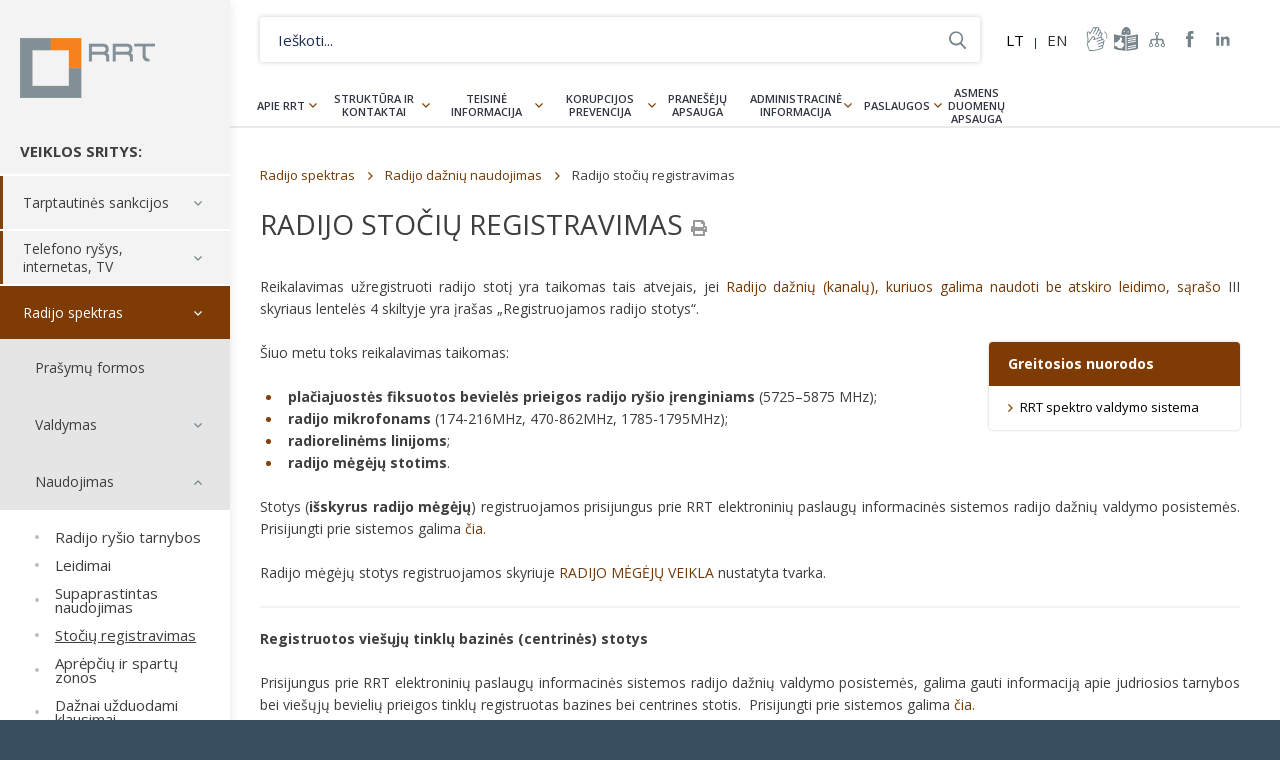

--- FILE ---
content_type: image/svg+xml
request_url: https://www.rrt.lt/wp-content/themes/rrt/assets/images/ico_up_g.svg
body_size: -170
content:
<svg xmlns="http://www.w3.org/2000/svg" width="8" height="5" viewBox="0 0 8 5">
  <defs>
    <style>
      .cls-1 {
        fill: #76838b;
        fill-rule: evenodd;
      }
    </style>
  </defs>
  <path id="Forma_1" data-name="Forma 1" class="cls-1" d="M259,205.054l-0.933.946L255,202.891,251.933,206,251,205.054,255,201Z" transform="translate(-251 -201)"/>
</svg>


--- FILE ---
content_type: image/svg+xml
request_url: https://www.rrt.lt/wp-content/uploads/2023/05/1.svg
body_size: 45085
content:
<?xml version="1.0" encoding="UTF-8"?>
<svg xmlns="http://www.w3.org/2000/svg" xmlns:xlink="http://www.w3.org/1999/xlink" width="156" zoomAndPan="magnify" viewBox="0 0 116.88 74.999997" height="100" preserveAspectRatio="xMidYMid meet" version="1.0">
  <defs>
    <filter x="0%" y="0%" width="100%" height="100%" id="f954edf4d6">
      <feColorMatrix values="0 0 0 0 1 0 0 0 0 1 0 0 0 0 1 0 0 0 1 0" color-interpolation-filters="sRGB"></feColorMatrix>
    </filter>
    <filter x="0%" y="0%" width="100%" height="100%" id="c4cd5b2851">
      <feColorMatrix values="0 0 0 0 1 0 0 0 0 1 0 0 0 0 1 0.2126 0.7152 0.0722 0 0" color-interpolation-filters="sRGB"></feColorMatrix>
    </filter>
    <g></g>
    <clipPath id="cbadf7938d">
      <path d="M 0 0.0390625 L 116.761719 0.0390625 L 116.761719 74.960938 L 0 74.960938 Z M 0 0.0390625 " clip-rule="nonzero"></path>
    </clipPath>
    <clipPath id="0bb8e09493">
      <path d="M 72.140625 3.058594 L 113.347656 3.058594 L 113.347656 45 L 72.140625 45 Z M 72.140625 3.058594 " clip-rule="nonzero"></path>
    </clipPath>
    <image x="0" y="0" width="256" xlink:href="[data-uri]" id="97786fd821" height="256" preserveAspectRatio="xMidYMid meet"></image>
    <mask id="936f071502">
      <g filter="url(#f954edf4d6)">
        <g filter="url(#c4cd5b2851)" transform="matrix(0.163894, 0, 0, 0.163894, 71.916273, 3.057732)">
          <image x="0" y="0" width="256" xlink:href="[data-uri]" height="256" preserveAspectRatio="xMidYMid meet"></image>
        </g>
      </g>
    </mask>
    <image x="0" y="0" width="256" xlink:href="[data-uri]" id="4d9ff1160b" height="256" preserveAspectRatio="xMidYMid meet"></image>
  </defs>
  <g clip-path="url(#cbadf7938d)">
    <path stroke-linecap="butt" transform="matrix(0.749231, 0, 0, 0.749231, 0.000000750248, 0.038459)" fill="none" stroke-linejoin="miter" d="M -0.00000100136 0.00080544 L 155.998556 0.00080544 L 155.998556 99.999212 L -0.00000100136 99.999212 L -0.00000100136 0.00080544 " stroke="#eaeaec" stroke-width="1.4" stroke-opacity="1" stroke-miterlimit="4"></path>
  </g>
  <g clip-path="url(#0bb8e09493)">
    <g mask="url(#936f071502)">
      <g transform="matrix(0.163894, 0, 0, 0.163894, 71.916273, 3.057732)">
        <image x="0" y="0" width="256" xlink:href="[data-uri]" height="256" preserveAspectRatio="xMidYMid meet"></image>
      </g>
    </g>
  </g>
  <g fill="#2e3135" fill-opacity="1">
    <g transform="translate(5.25579, 46.283435)">
      <g>
        <path d="M 2.65625 -6.46875 C 3.601562 -6.46875 4.332031 -6.296875 4.84375 -5.953125 C 5.351562 -5.617188 5.609375 -5.070312 5.609375 -4.3125 C 5.609375 -3.539062 5.347656 -2.984375 4.828125 -2.640625 C 4.316406 -2.304688 3.582031 -2.140625 2.625 -2.140625 L 2.171875 -2.140625 L 2.171875 0 L 0.734375 0 L 0.734375 -6.296875 C 1.046875 -6.359375 1.378906 -6.398438 1.734375 -6.421875 C 2.085938 -6.453125 2.394531 -6.46875 2.65625 -6.46875 Z M 2.75 -5.234375 C 2.644531 -5.234375 2.539062 -5.226562 2.4375 -5.21875 C 2.332031 -5.21875 2.242188 -5.210938 2.171875 -5.203125 L 2.171875 -3.359375 L 2.625 -3.359375 C 3.125 -3.359375 3.5 -3.425781 3.75 -3.5625 C 4 -3.695312 4.125 -3.953125 4.125 -4.328125 C 4.125 -4.503906 4.09375 -4.648438 4.03125 -4.765625 C 3.96875 -4.878906 3.875 -4.972656 3.75 -5.046875 C 3.632812 -5.117188 3.488281 -5.164062 3.3125 -5.1875 C 3.144531 -5.21875 2.957031 -5.234375 2.75 -5.234375 Z M 2.75 -5.234375 "></path>
      </g>
    </g>
  </g>
  <g fill="#2e3135" fill-opacity="1">
    <g transform="translate(11.19612, 46.283435)">
      <g>
        <path d="M 2.5 -0.953125 C 2.632812 -0.953125 2.757812 -0.957031 2.875 -0.96875 C 3 -0.976562 3.101562 -0.988281 3.1875 -1 L 3.1875 -2.03125 C 3.125 -2.050781 3.035156 -2.066406 2.921875 -2.078125 C 2.816406 -2.085938 2.71875 -2.09375 2.625 -2.09375 C 2.5 -2.09375 2.378906 -2.082031 2.265625 -2.0625 C 2.148438 -2.050781 2.046875 -2.023438 1.953125 -1.984375 C 1.867188 -1.941406 1.800781 -1.882812 1.75 -1.8125 C 1.707031 -1.738281 1.6875 -1.644531 1.6875 -1.53125 C 1.6875 -1.3125 1.757812 -1.160156 1.90625 -1.078125 C 2.050781 -0.992188 2.25 -0.953125 2.5 -0.953125 Z M 2.390625 -4.984375 C 2.796875 -4.984375 3.132812 -4.9375 3.40625 -4.84375 C 3.675781 -4.75 3.890625 -4.613281 4.046875 -4.4375 C 4.210938 -4.269531 4.328125 -4.0625 4.390625 -3.8125 C 4.460938 -3.570312 4.5 -3.300781 4.5 -3 L 4.5 -0.140625 C 4.300781 -0.0976562 4.023438 -0.0507812 3.671875 0 C 3.328125 0.0625 2.90625 0.09375 2.40625 0.09375 C 2.09375 0.09375 1.804688 0.0664062 1.546875 0.015625 C 1.296875 -0.0351562 1.078125 -0.125 0.890625 -0.25 C 0.710938 -0.375 0.570312 -0.535156 0.46875 -0.734375 C 0.375 -0.941406 0.328125 -1.195312 0.328125 -1.5 C 0.328125 -1.78125 0.378906 -2.015625 0.484375 -2.203125 C 0.597656 -2.398438 0.75 -2.554688 0.9375 -2.671875 C 1.132812 -2.796875 1.351562 -2.882812 1.59375 -2.9375 C 1.84375 -2.988281 2.101562 -3.015625 2.375 -3.015625 C 2.550781 -3.015625 2.707031 -3.003906 2.84375 -2.984375 C 2.976562 -2.972656 3.09375 -2.957031 3.1875 -2.9375 L 3.1875 -3.0625 C 3.1875 -3.289062 3.113281 -3.472656 2.96875 -3.609375 C 2.820312 -3.753906 2.578125 -3.828125 2.234375 -3.828125 C 1.992188 -3.828125 1.757812 -3.8125 1.53125 -3.78125 C 1.3125 -3.75 1.117188 -3.703125 0.953125 -3.640625 L 0.78125 -4.75 C 0.851562 -4.769531 0.945312 -4.796875 1.0625 -4.828125 C 1.1875 -4.859375 1.316406 -4.882812 1.453125 -4.90625 C 1.597656 -4.925781 1.75 -4.941406 1.90625 -4.953125 C 2.0625 -4.972656 2.222656 -4.984375 2.390625 -4.984375 Z M 2.390625 -4.984375 "></path>
      </g>
    </g>
  </g>
  <g fill="#2e3135" fill-opacity="1">
    <g transform="translate(16.297054, 46.283435)">
      <g>
        <path d="M 2.03125 -0.984375 C 2.289062 -0.984375 2.472656 -1.007812 2.578125 -1.0625 C 2.679688 -1.113281 2.734375 -1.207031 2.734375 -1.34375 C 2.734375 -1.457031 2.664062 -1.554688 2.53125 -1.640625 C 2.394531 -1.722656 2.1875 -1.816406 1.90625 -1.921875 C 1.6875 -1.992188 1.488281 -2.070312 1.3125 -2.15625 C 1.144531 -2.25 1 -2.351562 0.875 -2.46875 C 0.75 -2.59375 0.648438 -2.738281 0.578125 -2.90625 C 0.515625 -3.070312 0.484375 -3.269531 0.484375 -3.5 C 0.484375 -3.957031 0.648438 -4.316406 0.984375 -4.578125 C 1.328125 -4.847656 1.796875 -4.984375 2.390625 -4.984375 C 2.679688 -4.984375 2.960938 -4.957031 3.234375 -4.90625 C 3.503906 -4.851562 3.71875 -4.796875 3.875 -4.734375 L 3.640625 -3.65625 C 3.484375 -3.71875 3.3125 -3.769531 3.125 -3.8125 C 2.9375 -3.851562 2.722656 -3.875 2.484375 -3.875 C 2.054688 -3.875 1.84375 -3.753906 1.84375 -3.515625 C 1.84375 -3.453125 1.851562 -3.398438 1.875 -3.359375 C 1.894531 -3.316406 1.929688 -3.273438 1.984375 -3.234375 C 2.035156 -3.203125 2.109375 -3.160156 2.203125 -3.109375 C 2.296875 -3.066406 2.421875 -3.015625 2.578125 -2.953125 C 2.878906 -2.847656 3.125 -2.738281 3.3125 -2.625 C 3.507812 -2.519531 3.664062 -2.40625 3.78125 -2.28125 C 3.894531 -2.15625 3.972656 -2.015625 4.015625 -1.859375 C 4.066406 -1.703125 4.09375 -1.523438 4.09375 -1.328125 C 4.09375 -0.847656 3.910156 -0.484375 3.546875 -0.234375 C 3.191406 0.00390625 2.6875 0.125 2.03125 0.125 C 1.59375 0.125 1.234375 0.0859375 0.953125 0.015625 C 0.671875 -0.0546875 0.472656 -0.117188 0.359375 -0.171875 L 0.59375 -1.28125 C 0.820312 -1.1875 1.054688 -1.113281 1.296875 -1.0625 C 1.546875 -1.007812 1.789062 -0.984375 2.03125 -0.984375 Z M 2.03125 -0.984375 "></path>
      </g>
    </g>
  </g>
  <g fill="#2e3135" fill-opacity="1">
    <g transform="translate(20.770745, 46.283435)">
      <g>
        <path d="M 2.015625 0 L 0.640625 0 L 0.640625 -4.84375 L 2.015625 -4.84375 Z M 2.140625 -6.25 C 2.140625 -6 2.054688 -5.800781 1.890625 -5.65625 C 1.734375 -5.507812 1.546875 -5.4375 1.328125 -5.4375 C 1.109375 -5.4375 0.914062 -5.507812 0.75 -5.65625 C 0.582031 -5.800781 0.5 -6 0.5 -6.25 C 0.5 -6.5 0.582031 -6.695312 0.75 -6.84375 C 0.914062 -6.988281 1.109375 -7.0625 1.328125 -7.0625 C 1.546875 -7.0625 1.734375 -6.988281 1.890625 -6.84375 C 2.054688 -6.695312 2.140625 -6.5 2.140625 -6.25 Z M 2.140625 -6.25 "></path>
      </g>
    </g>
  </g>
  <g fill="#2e3135" fill-opacity="1">
    <g transform="translate(23.436515, 46.283435)">
      <g>
        <path d="M 3.5625 -3.625 C 3.445312 -3.65625 3.304688 -3.6875 3.140625 -3.71875 C 2.972656 -3.757812 2.789062 -3.78125 2.59375 -3.78125 C 2.507812 -3.78125 2.40625 -3.769531 2.28125 -3.75 C 2.164062 -3.738281 2.078125 -3.722656 2.015625 -3.703125 L 2.015625 0 L 0.640625 0 L 0.640625 -4.59375 C 0.890625 -4.675781 1.179688 -4.753906 1.515625 -4.828125 C 1.847656 -4.910156 2.222656 -4.953125 2.640625 -4.953125 C 2.710938 -4.953125 2.800781 -4.945312 2.90625 -4.9375 C 3.007812 -4.925781 3.113281 -4.910156 3.21875 -4.890625 C 3.320312 -4.878906 3.425781 -4.863281 3.53125 -4.84375 C 3.632812 -4.820312 3.722656 -4.796875 3.796875 -4.765625 Z M 3.5625 -3.625 "></path>
      </g>
    </g>
  </g>
  <g fill="#2e3135" fill-opacity="1">
    <g transform="translate(27.329087, 46.283435)">
      <g>
        <path d="M 0.421875 -2.390625 C 0.421875 -2.816406 0.484375 -3.191406 0.609375 -3.515625 C 0.742188 -3.835938 0.914062 -4.101562 1.125 -4.3125 C 1.34375 -4.53125 1.59375 -4.695312 1.875 -4.8125 C 2.15625 -4.925781 2.441406 -4.984375 2.734375 -4.984375 C 3.421875 -4.984375 3.960938 -4.769531 4.359375 -4.34375 C 4.765625 -3.925781 4.96875 -3.304688 4.96875 -2.484375 C 4.96875 -2.410156 4.960938 -2.320312 4.953125 -2.21875 C 4.953125 -2.125 4.945312 -2.039062 4.9375 -1.96875 L 1.828125 -1.96875 C 1.859375 -1.6875 1.988281 -1.460938 2.21875 -1.296875 C 2.457031 -1.128906 2.769531 -1.046875 3.15625 -1.046875 C 3.414062 -1.046875 3.664062 -1.066406 3.90625 -1.109375 C 4.144531 -1.160156 4.34375 -1.222656 4.5 -1.296875 L 4.6875 -0.171875 C 4.613281 -0.140625 4.515625 -0.101562 4.390625 -0.0625 C 4.265625 -0.03125 4.125 0 3.96875 0.03125 C 3.820312 0.0625 3.660156 0.0820312 3.484375 0.09375 C 3.316406 0.113281 3.148438 0.125 2.984375 0.125 C 2.546875 0.125 2.164062 0.0625 1.84375 -0.0625 C 1.519531 -0.195312 1.25 -0.375 1.03125 -0.59375 C 0.820312 -0.820312 0.664062 -1.085938 0.5625 -1.390625 C 0.46875 -1.703125 0.421875 -2.035156 0.421875 -2.390625 Z M 3.640625 -2.90625 C 3.628906 -3.03125 3.609375 -3.144531 3.578125 -3.25 C 3.546875 -3.363281 3.492188 -3.460938 3.421875 -3.546875 C 3.347656 -3.628906 3.257812 -3.695312 3.15625 -3.75 C 3.050781 -3.8125 2.914062 -3.84375 2.75 -3.84375 C 2.601562 -3.84375 2.472656 -3.816406 2.359375 -3.765625 C 2.242188 -3.710938 2.148438 -3.640625 2.078125 -3.546875 C 2.003906 -3.460938 1.945312 -3.363281 1.90625 -3.25 C 1.875 -3.144531 1.847656 -3.03125 1.828125 -2.90625 Z M 3.640625 -2.90625 "></path>
      </g>
    </g>
  </g>
  <g fill="#2e3135" fill-opacity="1">
    <g transform="translate(32.715966, 46.283435)">
      <g>
        <path d="M 0.640625 -4.6875 C 0.878906 -4.75 1.179688 -4.804688 1.546875 -4.859375 C 1.921875 -4.921875 2.304688 -4.953125 2.703125 -4.953125 C 3.117188 -4.953125 3.460938 -4.898438 3.734375 -4.796875 C 4.003906 -4.691406 4.21875 -4.539062 4.375 -4.34375 C 4.539062 -4.144531 4.65625 -3.910156 4.71875 -3.640625 C 4.789062 -3.367188 4.828125 -3.066406 4.828125 -2.734375 L 4.828125 0 L 3.453125 0 L 3.453125 -2.578125 C 3.453125 -3.015625 3.394531 -3.320312 3.28125 -3.5 C 3.164062 -3.6875 2.945312 -3.78125 2.625 -3.78125 C 2.53125 -3.78125 2.425781 -3.773438 2.3125 -3.765625 C 2.195312 -3.765625 2.097656 -3.757812 2.015625 -3.75 L 2.015625 0 L 0.640625 0 Z M 0.640625 -4.6875 "></path>
      </g>
    </g>
  </g>
  <g fill="#2e3135" fill-opacity="1">
    <g transform="translate(38.148967, 46.283435)">
      <g>
        <path d="M 1.8125 -2.578125 C 1.8125 -1.804688 2.125 -1.421875 2.75 -1.421875 C 2.882812 -1.421875 3.015625 -1.441406 3.140625 -1.484375 C 3.265625 -1.523438 3.367188 -1.566406 3.453125 -1.609375 L 3.453125 -3.8125 C 3.390625 -3.820312 3.3125 -3.832031 3.21875 -3.84375 C 3.125 -3.851562 3.015625 -3.859375 2.890625 -3.859375 C 2.523438 -3.859375 2.253906 -3.738281 2.078125 -3.5 C 1.898438 -3.257812 1.8125 -2.953125 1.8125 -2.578125 Z M 4.828125 -0.609375 C 4.828125 0.179688 4.625 0.769531 4.21875 1.15625 C 3.820312 1.539062 3.203125 1.734375 2.359375 1.734375 C 2.066406 1.734375 1.769531 1.707031 1.46875 1.65625 C 1.175781 1.601562 0.90625 1.535156 0.65625 1.453125 L 0.890625 0.296875 C 1.109375 0.378906 1.332031 0.445312 1.5625 0.5 C 1.800781 0.550781 2.070312 0.578125 2.375 0.578125 C 2.769531 0.578125 3.046875 0.488281 3.203125 0.3125 C 3.367188 0.144531 3.453125 -0.0703125 3.453125 -0.34375 L 3.453125 -0.53125 C 3.304688 -0.457031 3.15625 -0.40625 3 -0.375 C 2.84375 -0.34375 2.671875 -0.328125 2.484375 -0.328125 C 1.816406 -0.328125 1.304688 -0.523438 0.953125 -0.921875 C 0.597656 -1.316406 0.421875 -1.867188 0.421875 -2.578125 C 0.421875 -2.929688 0.472656 -3.253906 0.578125 -3.546875 C 0.691406 -3.835938 0.851562 -4.085938 1.0625 -4.296875 C 1.269531 -4.515625 1.523438 -4.675781 1.828125 -4.78125 C 2.140625 -4.894531 2.492188 -4.953125 2.890625 -4.953125 C 3.054688 -4.953125 3.222656 -4.941406 3.390625 -4.921875 C 3.566406 -4.910156 3.738281 -4.894531 3.90625 -4.875 C 4.082031 -4.851562 4.25 -4.820312 4.40625 -4.78125 C 4.5625 -4.75 4.703125 -4.71875 4.828125 -4.6875 Z M 4.828125 -0.609375 "></path>
      </g>
    </g>
  </g>
  <g fill="#2e3135" fill-opacity="1">
    <g transform="translate(43.628091, 46.283435)">
      <g>
        <path d="M 2.015625 0 L 0.640625 0 L 0.640625 -4.84375 L 2.015625 -4.84375 Z M 2.140625 -6.25 C 2.140625 -6 2.054688 -5.800781 1.890625 -5.65625 C 1.734375 -5.507812 1.546875 -5.4375 1.328125 -5.4375 C 1.109375 -5.4375 0.914062 -5.507812 0.75 -5.65625 C 0.582031 -5.800781 0.5 -6 0.5 -6.25 C 0.5 -6.5 0.582031 -6.695312 0.75 -6.84375 C 0.914062 -6.988281 1.109375 -7.0625 1.328125 -7.0625 C 1.546875 -7.0625 1.734375 -6.988281 1.890625 -6.84375 C 2.054688 -6.695312 2.140625 -6.5 2.140625 -6.25 Z M 2.140625 -6.25 "></path>
      </g>
    </g>
  </g>
  <g fill="#2e3135" fill-opacity="1">
    <g transform="translate(46.293861, 46.283435)">
      <g>
        <path d="M 3.3125 -2.578125 C 3.3125 -3.015625 3.253906 -3.320312 3.140625 -3.5 C 3.023438 -3.6875 2.828125 -3.78125 2.546875 -3.78125 C 2.460938 -3.78125 2.375 -3.773438 2.28125 -3.765625 C 2.1875 -3.765625 2.097656 -3.757812 2.015625 -3.75 L 2.015625 0 L 0.640625 0 L 0.640625 -4.6875 C 0.765625 -4.71875 0.90625 -4.75 1.0625 -4.78125 C 1.21875 -4.8125 1.378906 -4.835938 1.546875 -4.859375 C 1.722656 -4.890625 1.90625 -4.910156 2.09375 -4.921875 C 2.28125 -4.941406 2.460938 -4.953125 2.640625 -4.953125 C 2.984375 -4.953125 3.265625 -4.90625 3.484375 -4.8125 C 3.703125 -4.726562 3.882812 -4.628906 4.03125 -4.515625 C 4.226562 -4.648438 4.453125 -4.753906 4.703125 -4.828125 C 4.960938 -4.910156 5.195312 -4.953125 5.40625 -4.953125 C 5.789062 -4.953125 6.109375 -4.898438 6.359375 -4.796875 C 6.609375 -4.691406 6.804688 -4.539062 6.953125 -4.34375 C 7.109375 -4.144531 7.210938 -3.910156 7.265625 -3.640625 C 7.316406 -3.367188 7.34375 -3.066406 7.34375 -2.734375 L 7.34375 0 L 5.96875 0 L 5.96875 -2.578125 C 5.96875 -3.015625 5.910156 -3.320312 5.796875 -3.5 C 5.679688 -3.6875 5.488281 -3.78125 5.21875 -3.78125 C 5.144531 -3.78125 5.039062 -3.757812 4.90625 -3.71875 C 4.769531 -3.6875 4.660156 -3.644531 4.578125 -3.59375 C 4.617188 -3.457031 4.644531 -3.304688 4.65625 -3.140625 C 4.675781 -2.984375 4.6875 -2.816406 4.6875 -2.640625 L 4.6875 0 L 3.3125 0 Z M 3.3125 -2.578125 "></path>
      </g>
    </g>
  </g>
  <g fill="#2e3135" fill-opacity="1">
    <g transform="translate(54.245042, 46.283435)">
      <g>
        <path d="M 2.5 -0.953125 C 2.632812 -0.953125 2.757812 -0.957031 2.875 -0.96875 C 3 -0.976562 3.101562 -0.988281 3.1875 -1 L 3.1875 -2.03125 C 3.125 -2.050781 3.035156 -2.066406 2.921875 -2.078125 C 2.816406 -2.085938 2.71875 -2.09375 2.625 -2.09375 C 2.5 -2.09375 2.378906 -2.082031 2.265625 -2.0625 C 2.148438 -2.050781 2.046875 -2.023438 1.953125 -1.984375 C 1.867188 -1.941406 1.800781 -1.882812 1.75 -1.8125 C 1.707031 -1.738281 1.6875 -1.644531 1.6875 -1.53125 C 1.6875 -1.3125 1.757812 -1.160156 1.90625 -1.078125 C 2.050781 -0.992188 2.25 -0.953125 2.5 -0.953125 Z M 2.390625 -4.984375 C 2.796875 -4.984375 3.132812 -4.9375 3.40625 -4.84375 C 3.675781 -4.75 3.890625 -4.613281 4.046875 -4.4375 C 4.210938 -4.269531 4.328125 -4.0625 4.390625 -3.8125 C 4.460938 -3.570312 4.5 -3.300781 4.5 -3 L 4.5 -0.140625 C 4.300781 -0.0976562 4.023438 -0.0507812 3.671875 0 C 3.328125 0.0625 2.90625 0.09375 2.40625 0.09375 C 2.09375 0.09375 1.804688 0.0664062 1.546875 0.015625 C 1.296875 -0.0351562 1.078125 -0.125 0.890625 -0.25 C 0.710938 -0.375 0.570312 -0.535156 0.46875 -0.734375 C 0.375 -0.941406 0.328125 -1.195312 0.328125 -1.5 C 0.328125 -1.78125 0.378906 -2.015625 0.484375 -2.203125 C 0.597656 -2.398438 0.75 -2.554688 0.9375 -2.671875 C 1.132812 -2.796875 1.351562 -2.882812 1.59375 -2.9375 C 1.84375 -2.988281 2.101562 -3.015625 2.375 -3.015625 C 2.550781 -3.015625 2.707031 -3.003906 2.84375 -2.984375 C 2.976562 -2.972656 3.09375 -2.957031 3.1875 -2.9375 L 3.1875 -3.0625 C 3.1875 -3.289062 3.113281 -3.472656 2.96875 -3.609375 C 2.820312 -3.753906 2.578125 -3.828125 2.234375 -3.828125 C 1.992188 -3.828125 1.757812 -3.8125 1.53125 -3.78125 C 1.3125 -3.75 1.117188 -3.703125 0.953125 -3.640625 L 0.78125 -4.75 C 0.851562 -4.769531 0.945312 -4.796875 1.0625 -4.828125 C 1.1875 -4.859375 1.316406 -4.882812 1.453125 -4.90625 C 1.597656 -4.925781 1.75 -4.941406 1.90625 -4.953125 C 2.0625 -4.972656 2.222656 -4.984375 2.390625 -4.984375 Z M 2.390625 -4.984375 "></path>
      </g>
    </g>
  </g>
  <g fill="#2e3135" fill-opacity="1">
    <g transform="translate(59.345976, 46.283435)">
      <g>
        <path d="M 2.03125 -0.984375 C 2.289062 -0.984375 2.472656 -1.007812 2.578125 -1.0625 C 2.679688 -1.113281 2.734375 -1.207031 2.734375 -1.34375 C 2.734375 -1.457031 2.664062 -1.554688 2.53125 -1.640625 C 2.394531 -1.722656 2.1875 -1.816406 1.90625 -1.921875 C 1.6875 -1.992188 1.488281 -2.070312 1.3125 -2.15625 C 1.144531 -2.25 1 -2.351562 0.875 -2.46875 C 0.75 -2.59375 0.648438 -2.738281 0.578125 -2.90625 C 0.515625 -3.070312 0.484375 -3.269531 0.484375 -3.5 C 0.484375 -3.957031 0.648438 -4.316406 0.984375 -4.578125 C 1.328125 -4.847656 1.796875 -4.984375 2.390625 -4.984375 C 2.679688 -4.984375 2.960938 -4.957031 3.234375 -4.90625 C 3.503906 -4.851562 3.71875 -4.796875 3.875 -4.734375 L 3.640625 -3.65625 C 3.484375 -3.71875 3.3125 -3.769531 3.125 -3.8125 C 2.9375 -3.851562 2.722656 -3.875 2.484375 -3.875 C 2.054688 -3.875 1.84375 -3.753906 1.84375 -3.515625 C 1.84375 -3.453125 1.851562 -3.398438 1.875 -3.359375 C 1.894531 -3.316406 1.929688 -3.273438 1.984375 -3.234375 C 2.035156 -3.203125 2.109375 -3.160156 2.203125 -3.109375 C 2.296875 -3.066406 2.421875 -3.015625 2.578125 -2.953125 C 2.878906 -2.847656 3.125 -2.738281 3.3125 -2.625 C 3.507812 -2.519531 3.664062 -2.40625 3.78125 -2.28125 C 3.894531 -2.15625 3.972656 -2.015625 4.015625 -1.859375 C 4.066406 -1.703125 4.09375 -1.523438 4.09375 -1.328125 C 4.09375 -0.847656 3.910156 -0.484375 3.546875 -0.234375 C 3.191406 0.00390625 2.6875 0.125 2.03125 0.125 C 1.59375 0.125 1.234375 0.0859375 0.953125 0.015625 C 0.671875 -0.0546875 0.472656 -0.117188 0.359375 -0.171875 L 0.59375 -1.28125 C 0.820312 -1.1875 1.054688 -1.113281 1.296875 -1.0625 C 1.546875 -1.007812 1.789062 -0.984375 2.03125 -0.984375 Z M 2.03125 -0.984375 "></path>
      </g>
    </g>
  </g>
  <g fill="#2e3135" fill-opacity="1">
    <g transform="translate(5.25579, 56.623865)">
      <g>
        <path d="M 0.421875 -2.390625 C 0.421875 -2.816406 0.484375 -3.191406 0.609375 -3.515625 C 0.742188 -3.835938 0.914062 -4.101562 1.125 -4.3125 C 1.34375 -4.53125 1.59375 -4.695312 1.875 -4.8125 C 2.15625 -4.925781 2.441406 -4.984375 2.734375 -4.984375 C 3.421875 -4.984375 3.960938 -4.769531 4.359375 -4.34375 C 4.765625 -3.925781 4.96875 -3.304688 4.96875 -2.484375 C 4.96875 -2.410156 4.960938 -2.320312 4.953125 -2.21875 C 4.953125 -2.125 4.945312 -2.039062 4.9375 -1.96875 L 1.828125 -1.96875 C 1.859375 -1.6875 1.988281 -1.460938 2.21875 -1.296875 C 2.457031 -1.128906 2.769531 -1.046875 3.15625 -1.046875 C 3.414062 -1.046875 3.664062 -1.066406 3.90625 -1.109375 C 4.144531 -1.160156 4.34375 -1.222656 4.5 -1.296875 L 4.6875 -0.171875 C 4.613281 -0.140625 4.515625 -0.101562 4.390625 -0.0625 C 4.265625 -0.03125 4.125 0 3.96875 0.03125 C 3.820312 0.0625 3.660156 0.0820312 3.484375 0.09375 C 3.316406 0.113281 3.148438 0.125 2.984375 0.125 C 2.546875 0.125 2.164062 0.0625 1.84375 -0.0625 C 1.519531 -0.195312 1.25 -0.375 1.03125 -0.59375 C 0.820312 -0.820312 0.664062 -1.085938 0.5625 -1.390625 C 0.46875 -1.703125 0.421875 -2.035156 0.421875 -2.390625 Z M 3.640625 -2.90625 C 3.628906 -3.03125 3.609375 -3.144531 3.578125 -3.25 C 3.546875 -3.363281 3.492188 -3.460938 3.421875 -3.546875 C 3.347656 -3.628906 3.257812 -3.695312 3.15625 -3.75 C 3.050781 -3.8125 2.914062 -3.84375 2.75 -3.84375 C 2.601562 -3.84375 2.472656 -3.816406 2.359375 -3.765625 C 2.242188 -3.710938 2.148438 -3.640625 2.078125 -3.546875 C 2.003906 -3.460938 1.945312 -3.363281 1.90625 -3.25 C 1.875 -3.144531 1.847656 -3.03125 1.828125 -2.90625 Z M 3.640625 -2.90625 "></path>
      </g>
    </g>
  </g>
  <g fill="#2e3135" fill-opacity="1">
    <g transform="translate(10.642669, 56.623865)">
      <g>
        <path d="M 2.015625 -3.09375 C 2.148438 -3.238281 2.289062 -3.390625 2.4375 -3.546875 C 2.582031 -3.710938 2.722656 -3.875 2.859375 -4.03125 C 2.992188 -4.1875 3.117188 -4.332031 3.234375 -4.46875 C 3.359375 -4.613281 3.460938 -4.738281 3.546875 -4.84375 L 5.1875 -4.84375 C 4.851562 -4.46875 4.53125 -4.109375 4.21875 -3.765625 C 3.914062 -3.429688 3.578125 -3.082031 3.203125 -2.71875 C 3.390625 -2.550781 3.582031 -2.351562 3.78125 -2.125 C 3.976562 -1.894531 4.164062 -1.65625 4.34375 -1.40625 C 4.53125 -1.164062 4.703125 -0.921875 4.859375 -0.671875 C 5.015625 -0.421875 5.144531 -0.195312 5.25 0 L 3.671875 0 C 3.566406 -0.15625 3.453125 -0.332031 3.328125 -0.53125 C 3.203125 -0.726562 3.066406 -0.921875 2.921875 -1.109375 C 2.785156 -1.304688 2.640625 -1.492188 2.484375 -1.671875 C 2.328125 -1.847656 2.171875 -2 2.015625 -2.125 L 2.015625 0 L 0.640625 0 L 0.640625 -6.9375 L 2.015625 -7.15625 Z M 2.015625 -3.09375 "></path>
      </g>
    </g>
  </g>
  <g fill="#2e3135" fill-opacity="1">
    <g transform="translate(15.983425, 56.623865)">
      <g>
        <path d="M 2.03125 -0.984375 C 2.289062 -0.984375 2.472656 -1.007812 2.578125 -1.0625 C 2.679688 -1.113281 2.734375 -1.207031 2.734375 -1.34375 C 2.734375 -1.457031 2.664062 -1.554688 2.53125 -1.640625 C 2.394531 -1.722656 2.1875 -1.816406 1.90625 -1.921875 C 1.6875 -1.992188 1.488281 -2.070312 1.3125 -2.15625 C 1.144531 -2.25 1 -2.351562 0.875 -2.46875 C 0.75 -2.59375 0.648438 -2.738281 0.578125 -2.90625 C 0.515625 -3.070312 0.484375 -3.269531 0.484375 -3.5 C 0.484375 -3.957031 0.648438 -4.316406 0.984375 -4.578125 C 1.328125 -4.847656 1.796875 -4.984375 2.390625 -4.984375 C 2.679688 -4.984375 2.960938 -4.957031 3.234375 -4.90625 C 3.503906 -4.851562 3.71875 -4.796875 3.875 -4.734375 L 3.640625 -3.65625 C 3.484375 -3.71875 3.3125 -3.769531 3.125 -3.8125 C 2.9375 -3.851562 2.722656 -3.875 2.484375 -3.875 C 2.054688 -3.875 1.84375 -3.753906 1.84375 -3.515625 C 1.84375 -3.453125 1.851562 -3.398438 1.875 -3.359375 C 1.894531 -3.316406 1.929688 -3.273438 1.984375 -3.234375 C 2.035156 -3.203125 2.109375 -3.160156 2.203125 -3.109375 C 2.296875 -3.066406 2.421875 -3.015625 2.578125 -2.953125 C 2.878906 -2.847656 3.125 -2.738281 3.3125 -2.625 C 3.507812 -2.519531 3.664062 -2.40625 3.78125 -2.28125 C 3.894531 -2.15625 3.972656 -2.015625 4.015625 -1.859375 C 4.066406 -1.703125 4.09375 -1.523438 4.09375 -1.328125 C 4.09375 -0.847656 3.910156 -0.484375 3.546875 -0.234375 C 3.191406 0.00390625 2.6875 0.125 2.03125 0.125 C 1.59375 0.125 1.234375 0.0859375 0.953125 0.015625 C 0.671875 -0.0546875 0.472656 -0.117188 0.359375 -0.171875 L 0.59375 -1.28125 C 0.820312 -1.1875 1.054688 -1.113281 1.296875 -1.0625 C 1.546875 -1.007812 1.789062 -0.984375 2.03125 -0.984375 Z M 2.03125 -0.984375 "></path>
      </g>
    </g>
  </g>
  <g fill="#2e3135" fill-opacity="1">
    <g transform="translate(20.457117, 56.623865)">
      <g>
        <path d="M 0.59375 -6.0625 L 1.96875 -6.28125 L 1.96875 -4.84375 L 3.625 -4.84375 L 3.625 -3.703125 L 1.96875 -3.703125 L 1.96875 -2 C 1.96875 -1.707031 2.019531 -1.472656 2.125 -1.296875 C 2.226562 -1.128906 2.429688 -1.046875 2.734375 -1.046875 C 2.878906 -1.046875 3.03125 -1.0625 3.1875 -1.09375 C 3.34375 -1.125 3.488281 -1.160156 3.625 -1.203125 L 3.8125 -0.140625 C 3.644531 -0.0664062 3.457031 -0.0078125 3.25 0.03125 C 3.050781 0.0820312 2.804688 0.109375 2.515625 0.109375 C 2.140625 0.109375 1.828125 0.0625 1.578125 -0.03125 C 1.335938 -0.132812 1.144531 -0.273438 1 -0.453125 C 0.851562 -0.640625 0.75 -0.863281 0.6875 -1.125 C 0.625 -1.382812 0.59375 -1.671875 0.59375 -1.984375 Z M 0.59375 -6.0625 "></path>
      </g>
    </g>
  </g>
  <g fill="#2e3135" fill-opacity="1">
    <g transform="translate(24.552618, 56.623865)">
      <g>
        <path d="M 3.5625 -3.625 C 3.445312 -3.65625 3.304688 -3.6875 3.140625 -3.71875 C 2.972656 -3.757812 2.789062 -3.78125 2.59375 -3.78125 C 2.507812 -3.78125 2.40625 -3.769531 2.28125 -3.75 C 2.164062 -3.738281 2.078125 -3.722656 2.015625 -3.703125 L 2.015625 0 L 0.640625 0 L 0.640625 -4.59375 C 0.890625 -4.675781 1.179688 -4.753906 1.515625 -4.828125 C 1.847656 -4.910156 2.222656 -4.953125 2.640625 -4.953125 C 2.710938 -4.953125 2.800781 -4.945312 2.90625 -4.9375 C 3.007812 -4.925781 3.113281 -4.910156 3.21875 -4.890625 C 3.320312 -4.878906 3.425781 -4.863281 3.53125 -4.84375 C 3.632812 -4.820312 3.722656 -4.796875 3.796875 -4.765625 Z M 3.5625 -3.625 "></path>
      </g>
    </g>
  </g>
  <g fill="#2e3135" fill-opacity="1">
    <g transform="translate(28.445189, 56.623865)">
      <g>
        <path d="M 0.421875 -2.390625 C 0.421875 -2.816406 0.484375 -3.191406 0.609375 -3.515625 C 0.742188 -3.835938 0.914062 -4.101562 1.125 -4.3125 C 1.34375 -4.53125 1.59375 -4.695312 1.875 -4.8125 C 2.15625 -4.925781 2.441406 -4.984375 2.734375 -4.984375 C 3.421875 -4.984375 3.960938 -4.769531 4.359375 -4.34375 C 4.765625 -3.925781 4.96875 -3.304688 4.96875 -2.484375 C 4.96875 -2.410156 4.960938 -2.320312 4.953125 -2.21875 C 4.953125 -2.125 4.945312 -2.039062 4.9375 -1.96875 L 1.828125 -1.96875 C 1.859375 -1.6875 1.988281 -1.460938 2.21875 -1.296875 C 2.457031 -1.128906 2.769531 -1.046875 3.15625 -1.046875 C 3.414062 -1.046875 3.664062 -1.066406 3.90625 -1.109375 C 4.144531 -1.160156 4.34375 -1.222656 4.5 -1.296875 L 4.6875 -0.171875 C 4.613281 -0.140625 4.515625 -0.101562 4.390625 -0.0625 C 4.265625 -0.03125 4.125 0 3.96875 0.03125 C 3.820312 0.0625 3.660156 0.0820312 3.484375 0.09375 C 3.316406 0.113281 3.148438 0.125 2.984375 0.125 C 2.546875 0.125 2.164062 0.0625 1.84375 -0.0625 C 1.519531 -0.195312 1.25 -0.375 1.03125 -0.59375 C 0.820312 -0.820312 0.664062 -1.085938 0.5625 -1.390625 C 0.46875 -1.703125 0.421875 -2.035156 0.421875 -2.390625 Z M 3.640625 -2.90625 C 3.628906 -3.03125 3.609375 -3.144531 3.578125 -3.25 C 3.546875 -3.363281 3.492188 -3.460938 3.421875 -3.546875 C 3.347656 -3.628906 3.257812 -3.695312 3.15625 -3.75 C 3.050781 -3.8125 2.914062 -3.84375 2.75 -3.84375 C 2.601562 -3.84375 2.472656 -3.816406 2.359375 -3.765625 C 2.242188 -3.710938 2.148438 -3.640625 2.078125 -3.546875 C 2.003906 -3.460938 1.945312 -3.363281 1.90625 -3.25 C 1.875 -3.144531 1.847656 -3.03125 1.828125 -2.90625 Z M 3.640625 -2.90625 "></path>
      </g>
    </g>
  </g>
  <g fill="#2e3135" fill-opacity="1">
    <g transform="translate(33.832068, 56.623865)">
      <g>
        <path d="M 3.3125 -2.578125 C 3.3125 -3.015625 3.253906 -3.320312 3.140625 -3.5 C 3.023438 -3.6875 2.828125 -3.78125 2.546875 -3.78125 C 2.460938 -3.78125 2.375 -3.773438 2.28125 -3.765625 C 2.1875 -3.765625 2.097656 -3.757812 2.015625 -3.75 L 2.015625 0 L 0.640625 0 L 0.640625 -4.6875 C 0.765625 -4.71875 0.90625 -4.75 1.0625 -4.78125 C 1.21875 -4.8125 1.378906 -4.835938 1.546875 -4.859375 C 1.722656 -4.890625 1.90625 -4.910156 2.09375 -4.921875 C 2.28125 -4.941406 2.460938 -4.953125 2.640625 -4.953125 C 2.984375 -4.953125 3.265625 -4.90625 3.484375 -4.8125 C 3.703125 -4.726562 3.882812 -4.628906 4.03125 -4.515625 C 4.226562 -4.648438 4.453125 -4.753906 4.703125 -4.828125 C 4.960938 -4.910156 5.195312 -4.953125 5.40625 -4.953125 C 5.789062 -4.953125 6.109375 -4.898438 6.359375 -4.796875 C 6.609375 -4.691406 6.804688 -4.539062 6.953125 -4.34375 C 7.109375 -4.144531 7.210938 -3.910156 7.265625 -3.640625 C 7.316406 -3.367188 7.34375 -3.066406 7.34375 -2.734375 L 7.34375 0 L 5.96875 0 L 5.96875 -2.578125 C 5.96875 -3.015625 5.910156 -3.320312 5.796875 -3.5 C 5.679688 -3.6875 5.488281 -3.78125 5.21875 -3.78125 C 5.144531 -3.78125 5.039062 -3.757812 4.90625 -3.71875 C 4.769531 -3.6875 4.660156 -3.644531 4.578125 -3.59375 C 4.617188 -3.457031 4.644531 -3.304688 4.65625 -3.140625 C 4.675781 -2.984375 4.6875 -2.816406 4.6875 -2.640625 L 4.6875 0 L 3.3125 0 Z M 3.3125 -2.578125 "></path>
      </g>
    </g>
  </g>
  <g fill="#2e3135" fill-opacity="1">
    <g transform="translate(41.783249, 56.623865)">
      <g>
        <path d="M 2.5 -0.953125 C 2.632812 -0.953125 2.757812 -0.957031 2.875 -0.96875 C 3 -0.976562 3.101562 -0.988281 3.1875 -1 L 3.1875 -2.03125 C 3.125 -2.050781 3.035156 -2.066406 2.921875 -2.078125 C 2.816406 -2.085938 2.71875 -2.09375 2.625 -2.09375 C 2.5 -2.09375 2.378906 -2.082031 2.265625 -2.0625 C 2.148438 -2.050781 2.046875 -2.023438 1.953125 -1.984375 C 1.867188 -1.941406 1.800781 -1.882812 1.75 -1.8125 C 1.707031 -1.738281 1.6875 -1.644531 1.6875 -1.53125 C 1.6875 -1.3125 1.757812 -1.160156 1.90625 -1.078125 C 2.050781 -0.992188 2.25 -0.953125 2.5 -0.953125 Z M 2.390625 -4.984375 C 2.796875 -4.984375 3.132812 -4.9375 3.40625 -4.84375 C 3.675781 -4.75 3.890625 -4.613281 4.046875 -4.4375 C 4.210938 -4.269531 4.328125 -4.0625 4.390625 -3.8125 C 4.460938 -3.570312 4.5 -3.300781 4.5 -3 L 4.5 -0.140625 C 4.300781 -0.0976562 4.023438 -0.0507812 3.671875 0 C 3.328125 0.0625 2.90625 0.09375 2.40625 0.09375 C 2.09375 0.09375 1.804688 0.0664062 1.546875 0.015625 C 1.296875 -0.0351562 1.078125 -0.125 0.890625 -0.25 C 0.710938 -0.375 0.570312 -0.535156 0.46875 -0.734375 C 0.375 -0.941406 0.328125 -1.195312 0.328125 -1.5 C 0.328125 -1.78125 0.378906 -2.015625 0.484375 -2.203125 C 0.597656 -2.398438 0.75 -2.554688 0.9375 -2.671875 C 1.132812 -2.796875 1.351562 -2.882812 1.59375 -2.9375 C 1.84375 -2.988281 2.101562 -3.015625 2.375 -3.015625 C 2.550781 -3.015625 2.707031 -3.003906 2.84375 -2.984375 C 2.976562 -2.972656 3.09375 -2.957031 3.1875 -2.9375 L 3.1875 -3.0625 C 3.1875 -3.289062 3.113281 -3.472656 2.96875 -3.609375 C 2.820312 -3.753906 2.578125 -3.828125 2.234375 -3.828125 C 1.992188 -3.828125 1.757812 -3.8125 1.53125 -3.78125 C 1.3125 -3.75 1.117188 -3.703125 0.953125 -3.640625 L 0.78125 -4.75 C 0.851562 -4.769531 0.945312 -4.796875 1.0625 -4.828125 C 1.1875 -4.859375 1.316406 -4.882812 1.453125 -4.90625 C 1.597656 -4.925781 1.75 -4.941406 1.90625 -4.953125 C 2.0625 -4.972656 2.222656 -4.984375 2.390625 -4.984375 Z M 2.390625 -4.984375 "></path>
      </g>
    </g>
  </g>
  <g fill="#2e3135" fill-opacity="1">
    <g transform="translate(46.884183, 56.623865)">
      <g>
        <path d="M 2.578125 0.09375 C 2.179688 0.0820312 1.859375 0.0390625 1.609375 -0.03125 C 1.359375 -0.113281 1.160156 -0.226562 1.015625 -0.375 C 0.867188 -0.519531 0.769531 -0.691406 0.71875 -0.890625 C 0.664062 -1.097656 0.640625 -1.332031 0.640625 -1.59375 L 0.640625 -6.9375 L 2.015625 -7.15625 L 2.015625 -1.875 C 2.015625 -1.75 2.023438 -1.632812 2.046875 -1.53125 C 2.066406 -1.4375 2.101562 -1.351562 2.15625 -1.28125 C 2.207031 -1.21875 2.28125 -1.164062 2.375 -1.125 C 2.476562 -1.082031 2.613281 -1.054688 2.78125 -1.046875 Z M 2.578125 0.09375 "></path>
      </g>
    </g>
  </g>
  <g fill="#2e3135" fill-opacity="1">
    <g transform="translate(49.798998, 56.623865)">
      <g>
        <path d="M 2.015625 0 L 0.640625 0 L 0.640625 -4.84375 L 2.015625 -4.84375 Z M 2.140625 -6.25 C 2.140625 -6 2.054688 -5.800781 1.890625 -5.65625 C 1.734375 -5.507812 1.546875 -5.4375 1.328125 -5.4375 C 1.109375 -5.4375 0.914062 -5.507812 0.75 -5.65625 C 0.582031 -5.800781 0.5 -6 0.5 -6.25 C 0.5 -6.5 0.582031 -6.695312 0.75 -6.84375 C 0.914062 -6.988281 1.109375 -7.0625 1.328125 -7.0625 C 1.546875 -7.0625 1.734375 -6.988281 1.890625 -6.84375 C 2.054688 -6.695312 2.140625 -6.5 2.140625 -6.25 Z M 2.140625 -6.25 "></path>
      </g>
    </g>
  </g>
  <g fill="#2e3135" fill-opacity="1">
    <g transform="translate(52.464768, 56.623865)">
      <g>
        <path d="M 5.1875 -2.4375 C 5.1875 -2.050781 5.128906 -1.695312 5.015625 -1.375 C 4.898438 -1.0625 4.738281 -0.789062 4.53125 -0.5625 C 4.320312 -0.34375 4.070312 -0.171875 3.78125 -0.046875 C 3.488281 0.0664062 3.160156 0.125 2.796875 0.125 C 2.441406 0.125 2.117188 0.0664062 1.828125 -0.046875 C 1.535156 -0.171875 1.285156 -0.34375 1.078125 -0.5625 C 0.867188 -0.789062 0.707031 -1.0625 0.59375 -1.375 C 0.476562 -1.695312 0.421875 -2.050781 0.421875 -2.4375 C 0.421875 -2.8125 0.476562 -3.15625 0.59375 -3.46875 C 0.71875 -3.789062 0.882812 -4.0625 1.09375 -4.28125 C 1.300781 -4.5 1.550781 -4.671875 1.84375 -4.796875 C 2.132812 -4.921875 2.453125 -4.984375 2.796875 -4.984375 C 3.148438 -4.984375 3.472656 -4.921875 3.765625 -4.796875 C 4.054688 -4.671875 4.304688 -4.5 4.515625 -4.28125 C 4.722656 -4.0625 4.882812 -3.789062 5 -3.46875 C 5.125 -3.15625 5.1875 -2.8125 5.1875 -2.4375 Z M 3.78125 -2.4375 C 3.78125 -2.851562 3.691406 -3.179688 3.515625 -3.421875 C 3.347656 -3.671875 3.109375 -3.796875 2.796875 -3.796875 C 2.484375 -3.796875 2.238281 -3.671875 2.0625 -3.421875 C 1.894531 -3.179688 1.8125 -2.851562 1.8125 -2.4375 C 1.8125 -2.007812 1.894531 -1.671875 2.0625 -1.421875 C 2.238281 -1.171875 2.484375 -1.046875 2.796875 -1.046875 C 3.109375 -1.046875 3.347656 -1.171875 3.515625 -1.421875 C 3.691406 -1.671875 3.78125 -2.007812 3.78125 -2.4375 Z M 3.78125 -2.4375 "></path>
      </g>
    </g>
  </g>
  <g fill="#2e3135" fill-opacity="1">
    <g transform="translate(58.0638, 56.623865)">
      <g>
        <path d="M 2.03125 -0.984375 C 2.289062 -0.984375 2.472656 -1.007812 2.578125 -1.0625 C 2.679688 -1.113281 2.734375 -1.207031 2.734375 -1.34375 C 2.734375 -1.457031 2.664062 -1.554688 2.53125 -1.640625 C 2.394531 -1.722656 2.1875 -1.816406 1.90625 -1.921875 C 1.6875 -1.992188 1.488281 -2.070312 1.3125 -2.15625 C 1.144531 -2.25 1 -2.351562 0.875 -2.46875 C 0.75 -2.59375 0.648438 -2.738281 0.578125 -2.90625 C 0.515625 -3.070312 0.484375 -3.269531 0.484375 -3.5 C 0.484375 -3.957031 0.648438 -4.316406 0.984375 -4.578125 C 1.328125 -4.847656 1.796875 -4.984375 2.390625 -4.984375 C 2.679688 -4.984375 2.960938 -4.957031 3.234375 -4.90625 C 3.503906 -4.851562 3.71875 -4.796875 3.875 -4.734375 L 3.640625 -3.65625 C 3.484375 -3.71875 3.3125 -3.769531 3.125 -3.8125 C 2.9375 -3.851562 2.722656 -3.875 2.484375 -3.875 C 2.054688 -3.875 1.84375 -3.753906 1.84375 -3.515625 C 1.84375 -3.453125 1.851562 -3.398438 1.875 -3.359375 C 1.894531 -3.316406 1.929688 -3.273438 1.984375 -3.234375 C 2.035156 -3.203125 2.109375 -3.160156 2.203125 -3.109375 C 2.296875 -3.066406 2.421875 -3.015625 2.578125 -2.953125 C 2.878906 -2.847656 3.125 -2.738281 3.3125 -2.625 C 3.507812 -2.519531 3.664062 -2.40625 3.78125 -2.28125 C 3.894531 -2.15625 3.972656 -2.015625 4.015625 -1.859375 C 4.066406 -1.703125 4.09375 -1.523438 4.09375 -1.328125 C 4.09375 -0.847656 3.910156 -0.484375 3.546875 -0.234375 C 3.191406 0.00390625 2.6875 0.125 2.03125 0.125 C 1.59375 0.125 1.234375 0.0859375 0.953125 0.015625 C 0.671875 -0.0546875 0.472656 -0.117188 0.359375 -0.171875 L 0.59375 -1.28125 C 0.820312 -1.1875 1.054688 -1.113281 1.296875 -1.0625 C 1.546875 -1.007812 1.789062 -0.984375 2.03125 -0.984375 Z M 2.03125 -0.984375 "></path>
      </g>
    </g>
  </g>
  <g fill="#2e3135" fill-opacity="1">
    <g transform="translate(62.537491, 56.623865)">
      <g>
        <path d="M 2.015625 0 L 0.640625 0 L 0.640625 -4.84375 L 2.015625 -4.84375 Z M 2.140625 -6.25 C 2.140625 -6 2.054688 -5.800781 1.890625 -5.65625 C 1.734375 -5.507812 1.546875 -5.4375 1.328125 -5.4375 C 1.109375 -5.4375 0.914062 -5.507812 0.75 -5.65625 C 0.582031 -5.800781 0.5 -6 0.5 -6.25 C 0.5 -6.5 0.582031 -6.695312 0.75 -6.84375 C 0.914062 -6.988281 1.109375 -7.0625 1.328125 -7.0625 C 1.546875 -7.0625 1.734375 -6.988281 1.890625 -6.84375 C 2.054688 -6.695312 2.140625 -6.5 2.140625 -6.25 Z M 2.140625 -6.25 "></path>
      </g>
    </g>
  </g>
  <g fill="#2e3135" fill-opacity="1">
    <g transform="translate(65.203262, 56.623865)">
      <g>
        <path d="M 5.1875 -2.4375 C 5.1875 -2.050781 5.128906 -1.695312 5.015625 -1.375 C 4.898438 -1.0625 4.738281 -0.789062 4.53125 -0.5625 C 4.320312 -0.34375 4.070312 -0.171875 3.78125 -0.046875 C 3.488281 0.0664062 3.160156 0.125 2.796875 0.125 C 2.441406 0.125 2.117188 0.0664062 1.828125 -0.046875 C 1.535156 -0.171875 1.285156 -0.34375 1.078125 -0.5625 C 0.867188 -0.789062 0.707031 -1.0625 0.59375 -1.375 C 0.476562 -1.695312 0.421875 -2.050781 0.421875 -2.4375 C 0.421875 -2.8125 0.476562 -3.15625 0.59375 -3.46875 C 0.71875 -3.789062 0.882812 -4.0625 1.09375 -4.28125 C 1.300781 -4.5 1.550781 -4.671875 1.84375 -4.796875 C 2.132812 -4.921875 2.453125 -4.984375 2.796875 -4.984375 C 3.148438 -4.984375 3.472656 -4.921875 3.765625 -4.796875 C 4.054688 -4.671875 4.304688 -4.5 4.515625 -4.28125 C 4.722656 -4.0625 4.882812 -3.789062 5 -3.46875 C 5.125 -3.15625 5.1875 -2.8125 5.1875 -2.4375 Z M 3.78125 -2.4375 C 3.78125 -2.851562 3.691406 -3.179688 3.515625 -3.421875 C 3.347656 -3.671875 3.109375 -3.796875 2.796875 -3.796875 C 2.484375 -3.796875 2.238281 -3.671875 2.0625 -3.421875 C 1.894531 -3.179688 1.8125 -2.851562 1.8125 -2.4375 C 1.8125 -2.007812 1.894531 -1.671875 2.0625 -1.421875 C 2.238281 -1.171875 2.484375 -1.046875 2.796875 -1.046875 C 3.109375 -1.046875 3.347656 -1.171875 3.515625 -1.421875 C 3.691406 -1.671875 3.78125 -2.007812 3.78125 -2.4375 Z M 3.78125 -2.4375 "></path>
      </g>
    </g>
  </g>
  <g fill="#2e3135" fill-opacity="1">
    <g transform="translate(70.802293, 56.623865)">
      <g>
        <path d="M 3.3125 -2.578125 C 3.3125 -3.015625 3.253906 -3.320312 3.140625 -3.5 C 3.023438 -3.6875 2.828125 -3.78125 2.546875 -3.78125 C 2.460938 -3.78125 2.375 -3.773438 2.28125 -3.765625 C 2.1875 -3.765625 2.097656 -3.757812 2.015625 -3.75 L 2.015625 0 L 0.640625 0 L 0.640625 -4.6875 C 0.765625 -4.71875 0.90625 -4.75 1.0625 -4.78125 C 1.21875 -4.8125 1.378906 -4.835938 1.546875 -4.859375 C 1.722656 -4.890625 1.90625 -4.910156 2.09375 -4.921875 C 2.28125 -4.941406 2.460938 -4.953125 2.640625 -4.953125 C 2.984375 -4.953125 3.265625 -4.90625 3.484375 -4.8125 C 3.703125 -4.726562 3.882812 -4.628906 4.03125 -4.515625 C 4.226562 -4.648438 4.453125 -4.753906 4.703125 -4.828125 C 4.960938 -4.910156 5.195312 -4.953125 5.40625 -4.953125 C 5.789062 -4.953125 6.109375 -4.898438 6.359375 -4.796875 C 6.609375 -4.691406 6.804688 -4.539062 6.953125 -4.34375 C 7.109375 -4.144531 7.210938 -3.910156 7.265625 -3.640625 C 7.316406 -3.367188 7.34375 -3.066406 7.34375 -2.734375 L 7.34375 0 L 5.96875 0 L 5.96875 -2.578125 C 5.96875 -3.015625 5.910156 -3.320312 5.796875 -3.5 C 5.679688 -3.6875 5.488281 -3.78125 5.21875 -3.78125 C 5.144531 -3.78125 5.039062 -3.757812 4.90625 -3.71875 C 4.769531 -3.6875 4.660156 -3.644531 4.578125 -3.59375 C 4.617188 -3.457031 4.644531 -3.304688 4.65625 -3.140625 C 4.675781 -2.984375 4.6875 -2.816406 4.6875 -2.640625 L 4.6875 0 L 3.3125 0 Z M 3.3125 -2.578125 "></path>
      </g>
    </g>
  </g>
  <g fill="#2e3135" fill-opacity="1">
    <g transform="translate(78.753474, 56.623865)">
      <g>
        <path d="M 2.03125 -0.984375 C 2.289062 -0.984375 2.472656 -1.007812 2.578125 -1.0625 C 2.679688 -1.113281 2.734375 -1.207031 2.734375 -1.34375 C 2.734375 -1.457031 2.664062 -1.554688 2.53125 -1.640625 C 2.394531 -1.722656 2.1875 -1.816406 1.90625 -1.921875 C 1.6875 -1.992188 1.488281 -2.070312 1.3125 -2.15625 C 1.144531 -2.25 1 -2.351562 0.875 -2.46875 C 0.75 -2.59375 0.648438 -2.738281 0.578125 -2.90625 C 0.515625 -3.070312 0.484375 -3.269531 0.484375 -3.5 C 0.484375 -3.957031 0.648438 -4.316406 0.984375 -4.578125 C 1.328125 -4.847656 1.796875 -4.984375 2.390625 -4.984375 C 2.679688 -4.984375 2.960938 -4.957031 3.234375 -4.90625 C 3.503906 -4.851562 3.71875 -4.796875 3.875 -4.734375 L 3.640625 -3.65625 C 3.484375 -3.71875 3.3125 -3.769531 3.125 -3.8125 C 2.9375 -3.851562 2.722656 -3.875 2.484375 -3.875 C 2.054688 -3.875 1.84375 -3.753906 1.84375 -3.515625 C 1.84375 -3.453125 1.851562 -3.398438 1.875 -3.359375 C 1.894531 -3.316406 1.929688 -3.273438 1.984375 -3.234375 C 2.035156 -3.203125 2.109375 -3.160156 2.203125 -3.109375 C 2.296875 -3.066406 2.421875 -3.015625 2.578125 -2.953125 C 2.878906 -2.847656 3.125 -2.738281 3.3125 -2.625 C 3.507812 -2.519531 3.664062 -2.40625 3.78125 -2.28125 C 3.894531 -2.15625 3.972656 -2.015625 4.015625 -1.859375 C 4.066406 -1.703125 4.09375 -1.523438 4.09375 -1.328125 C 4.09375 -0.847656 3.910156 -0.484375 3.546875 -0.234375 C 3.191406 0.00390625 2.6875 0.125 2.03125 0.125 C 1.59375 0.125 1.234375 0.0859375 0.953125 0.015625 C 0.671875 -0.0546875 0.472656 -0.117188 0.359375 -0.171875 L 0.59375 -1.28125 C 0.820312 -1.1875 1.054688 -1.113281 1.296875 -1.0625 C 1.546875 -1.007812 1.789062 -0.984375 2.03125 -0.984375 Z M 2.03125 -0.984375 "></path>
      </g>
    </g>
  </g>
  <g fill="#2e3135" fill-opacity="1">
    <g transform="translate(5.25579, 66.964295)">
      <g>
        <path d="M 2.03125 -0.984375 C 2.289062 -0.984375 2.472656 -1.007812 2.578125 -1.0625 C 2.679688 -1.113281 2.734375 -1.207031 2.734375 -1.34375 C 2.734375 -1.457031 2.664062 -1.554688 2.53125 -1.640625 C 2.394531 -1.722656 2.1875 -1.816406 1.90625 -1.921875 C 1.6875 -1.992188 1.488281 -2.070312 1.3125 -2.15625 C 1.144531 -2.25 1 -2.351562 0.875 -2.46875 C 0.75 -2.59375 0.648438 -2.738281 0.578125 -2.90625 C 0.515625 -3.070312 0.484375 -3.269531 0.484375 -3.5 C 0.484375 -3.957031 0.648438 -4.316406 0.984375 -4.578125 C 1.328125 -4.847656 1.796875 -4.984375 2.390625 -4.984375 C 2.679688 -4.984375 2.960938 -4.957031 3.234375 -4.90625 C 3.503906 -4.851562 3.71875 -4.796875 3.875 -4.734375 L 3.640625 -3.65625 C 3.484375 -3.71875 3.3125 -3.769531 3.125 -3.8125 C 2.9375 -3.851562 2.722656 -3.875 2.484375 -3.875 C 2.054688 -3.875 1.84375 -3.753906 1.84375 -3.515625 C 1.84375 -3.453125 1.851562 -3.398438 1.875 -3.359375 C 1.894531 -3.316406 1.929688 -3.273438 1.984375 -3.234375 C 2.035156 -3.203125 2.109375 -3.160156 2.203125 -3.109375 C 2.296875 -3.066406 2.421875 -3.015625 2.578125 -2.953125 C 2.878906 -2.847656 3.125 -2.738281 3.3125 -2.625 C 3.507812 -2.519531 3.664062 -2.40625 3.78125 -2.28125 C 3.894531 -2.15625 3.972656 -2.015625 4.015625 -1.859375 C 4.066406 -1.703125 4.09375 -1.523438 4.09375 -1.328125 C 4.09375 -0.847656 3.910156 -0.484375 3.546875 -0.234375 C 3.191406 0.00390625 2.6875 0.125 2.03125 0.125 C 1.59375 0.125 1.234375 0.0859375 0.953125 0.015625 C 0.671875 -0.0546875 0.472656 -0.117188 0.359375 -0.171875 L 0.59375 -1.28125 C 0.820312 -1.1875 1.054688 -1.113281 1.296875 -1.0625 C 1.546875 -1.007812 1.789062 -0.984375 2.03125 -0.984375 Z M 2.03125 -0.984375 "></path>
      </g>
    </g>
  </g>
  <g fill="#2e3135" fill-opacity="1">
    <g transform="translate(9.729482, 66.964295)">
      <g>
        <path d="M 2.015625 0 L 0.640625 0 L 0.640625 -4.84375 L 2.015625 -4.84375 Z M 2.140625 -6.25 C 2.140625 -6 2.054688 -5.800781 1.890625 -5.65625 C 1.734375 -5.507812 1.546875 -5.4375 1.328125 -5.4375 C 1.109375 -5.4375 0.914062 -5.507812 0.75 -5.65625 C 0.582031 -5.800781 0.5 -6 0.5 -6.25 C 0.5 -6.5 0.582031 -6.695312 0.75 -6.84375 C 0.914062 -6.988281 1.109375 -7.0625 1.328125 -7.0625 C 1.546875 -7.0625 1.734375 -6.988281 1.890625 -6.84375 C 2.054688 -6.695312 2.140625 -6.5 2.140625 -6.25 Z M 2.140625 -6.25 "></path>
      </g>
    </g>
  </g>
  <g fill="#2e3135" fill-opacity="1">
    <g transform="translate(12.395252, 66.964295)">
      <g>
        <path d="M 0.59375 -6.0625 L 1.96875 -6.28125 L 1.96875 -4.84375 L 3.625 -4.84375 L 3.625 -3.703125 L 1.96875 -3.703125 L 1.96875 -2 C 1.96875 -1.707031 2.019531 -1.472656 2.125 -1.296875 C 2.226562 -1.128906 2.429688 -1.046875 2.734375 -1.046875 C 2.878906 -1.046875 3.03125 -1.0625 3.1875 -1.09375 C 3.34375 -1.125 3.488281 -1.160156 3.625 -1.203125 L 3.8125 -0.140625 C 3.644531 -0.0664062 3.457031 -0.0078125 3.25 0.03125 C 3.050781 0.0820312 2.804688 0.109375 2.515625 0.109375 C 2.140625 0.109375 1.828125 0.0625 1.578125 -0.03125 C 1.335938 -0.132812 1.144531 -0.273438 1 -0.453125 C 0.851562 -0.640625 0.75 -0.863281 0.6875 -1.125 C 0.625 -1.382812 0.59375 -1.671875 0.59375 -1.984375 Z M 0.59375 -6.0625 "></path>
      </g>
    </g>
  </g>
  <g fill="#2e3135" fill-opacity="1">
    <g transform="translate(16.490753, 66.964295)">
      <g>
        <path d="M 4.78125 -0.171875 C 4.550781 -0.0976562 4.25 -0.0351562 3.875 0.015625 C 3.507812 0.078125 3.125 0.109375 2.71875 0.109375 C 2.3125 0.109375 1.96875 0.0546875 1.6875 -0.046875 C 1.414062 -0.160156 1.195312 -0.316406 1.03125 -0.515625 C 0.875 -0.722656 0.757812 -0.960938 0.6875 -1.234375 C 0.625 -1.515625 0.59375 -1.816406 0.59375 -2.140625 L 0.59375 -4.84375 L 1.96875 -4.84375 L 1.96875 -2.3125 C 1.96875 -1.875 2.023438 -1.554688 2.140625 -1.359375 C 2.265625 -1.160156 2.484375 -1.0625 2.796875 -1.0625 C 2.898438 -1.0625 3.003906 -1.066406 3.109375 -1.078125 C 3.222656 -1.085938 3.320312 -1.097656 3.40625 -1.109375 L 3.40625 -4.84375 L 4.78125 -4.84375 Z M 4.78125 -0.171875 "></path>
      </g>
    </g>
  </g>
  <g fill="#2e3135" fill-opacity="1">
    <g transform="translate(21.923755, 66.964295)">
      <g>
        <path d="M 2.5 -0.953125 C 2.632812 -0.953125 2.757812 -0.957031 2.875 -0.96875 C 3 -0.976562 3.101562 -0.988281 3.1875 -1 L 3.1875 -2.03125 C 3.125 -2.050781 3.035156 -2.066406 2.921875 -2.078125 C 2.816406 -2.085938 2.71875 -2.09375 2.625 -2.09375 C 2.5 -2.09375 2.378906 -2.082031 2.265625 -2.0625 C 2.148438 -2.050781 2.046875 -2.023438 1.953125 -1.984375 C 1.867188 -1.941406 1.800781 -1.882812 1.75 -1.8125 C 1.707031 -1.738281 1.6875 -1.644531 1.6875 -1.53125 C 1.6875 -1.3125 1.757812 -1.160156 1.90625 -1.078125 C 2.050781 -0.992188 2.25 -0.953125 2.5 -0.953125 Z M 2.390625 -4.984375 C 2.796875 -4.984375 3.132812 -4.9375 3.40625 -4.84375 C 3.675781 -4.75 3.890625 -4.613281 4.046875 -4.4375 C 4.210938 -4.269531 4.328125 -4.0625 4.390625 -3.8125 C 4.460938 -3.570312 4.5 -3.300781 4.5 -3 L 4.5 -0.140625 C 4.300781 -0.0976562 4.023438 -0.0507812 3.671875 0 C 3.328125 0.0625 2.90625 0.09375 2.40625 0.09375 C 2.09375 0.09375 1.804688 0.0664062 1.546875 0.015625 C 1.296875 -0.0351562 1.078125 -0.125 0.890625 -0.25 C 0.710938 -0.375 0.570312 -0.535156 0.46875 -0.734375 C 0.375 -0.941406 0.328125 -1.195312 0.328125 -1.5 C 0.328125 -1.78125 0.378906 -2.015625 0.484375 -2.203125 C 0.597656 -2.398438 0.75 -2.554688 0.9375 -2.671875 C 1.132812 -2.796875 1.351562 -2.882812 1.59375 -2.9375 C 1.84375 -2.988281 2.101562 -3.015625 2.375 -3.015625 C 2.550781 -3.015625 2.707031 -3.003906 2.84375 -2.984375 C 2.976562 -2.972656 3.09375 -2.957031 3.1875 -2.9375 L 3.1875 -3.0625 C 3.1875 -3.289062 3.113281 -3.472656 2.96875 -3.609375 C 2.820312 -3.753906 2.578125 -3.828125 2.234375 -3.828125 C 1.992188 -3.828125 1.757812 -3.8125 1.53125 -3.78125 C 1.3125 -3.75 1.117188 -3.703125 0.953125 -3.640625 L 0.78125 -4.75 C 0.851562 -4.769531 0.945312 -4.796875 1.0625 -4.828125 C 1.1875 -4.859375 1.316406 -4.882812 1.453125 -4.90625 C 1.597656 -4.925781 1.75 -4.941406 1.90625 -4.953125 C 2.0625 -4.972656 2.222656 -4.984375 2.390625 -4.984375 Z M 2.390625 -4.984375 "></path>
      </g>
    </g>
  </g>
  <g fill="#2e3135" fill-opacity="1">
    <g transform="translate(27.024689, 66.964295)">
      <g>
        <path d="M 0.421875 -2.421875 C 0.421875 -2.773438 0.472656 -3.101562 0.578125 -3.40625 C 0.691406 -3.71875 0.859375 -3.988281 1.078125 -4.21875 C 1.296875 -4.457031 1.554688 -4.644531 1.859375 -4.78125 C 2.171875 -4.914062 2.519531 -4.984375 2.90625 -4.984375 C 3.164062 -4.984375 3.40625 -4.957031 3.625 -4.90625 C 3.84375 -4.863281 4.050781 -4.796875 4.25 -4.703125 L 3.96875 -3.609375 C 3.832031 -3.660156 3.6875 -3.703125 3.53125 -3.734375 C 3.382812 -3.773438 3.21875 -3.796875 3.03125 -3.796875 C 2.625 -3.796875 2.316406 -3.671875 2.109375 -3.421875 C 1.910156 -3.171875 1.8125 -2.835938 1.8125 -2.421875 C 1.8125 -1.984375 1.90625 -1.644531 2.09375 -1.40625 C 2.28125 -1.164062 2.609375 -1.046875 3.078125 -1.046875 C 3.242188 -1.046875 3.421875 -1.0625 3.609375 -1.09375 C 3.804688 -1.125 3.984375 -1.175781 4.140625 -1.25 L 4.328125 -0.125 C 4.171875 -0.0507812 3.972656 0.00390625 3.734375 0.046875 C 3.492188 0.0976562 3.226562 0.125 2.9375 0.125 C 2.5 0.125 2.117188 0.0625 1.796875 -0.0625 C 1.472656 -0.195312 1.207031 -0.378906 1 -0.609375 C 0.800781 -0.835938 0.65625 -1.101562 0.5625 -1.40625 C 0.46875 -1.71875 0.421875 -2.054688 0.421875 -2.421875 Z M 0.421875 -2.421875 "></path>
      </g>
    </g>
  </g>
  <g fill="#2e3135" fill-opacity="1">
    <g transform="translate(31.636741, 66.964295)">
      <g>
        <path d="M 2.015625 0 L 0.640625 0 L 0.640625 -4.84375 L 2.015625 -4.84375 Z M 2.140625 -6.25 C 2.140625 -6 2.054688 -5.800781 1.890625 -5.65625 C 1.734375 -5.507812 1.546875 -5.4375 1.328125 -5.4375 C 1.109375 -5.4375 0.914062 -5.507812 0.75 -5.65625 C 0.582031 -5.800781 0.5 -6 0.5 -6.25 C 0.5 -6.5 0.582031 -6.695312 0.75 -6.84375 C 0.914062 -6.988281 1.109375 -7.0625 1.328125 -7.0625 C 1.546875 -7.0625 1.734375 -6.988281 1.890625 -6.84375 C 2.054688 -6.695312 2.140625 -6.5 2.140625 -6.25 Z M 2.140625 -6.25 "></path>
      </g>
    </g>
  </g>
  <g fill="#2e3135" fill-opacity="1">
    <g transform="translate(34.302511, 66.964295)">
      <g>
        <path d="M 0.1875 1.703125 C 0.101562 1.703125 -0.0195312 1.691406 -0.1875 1.671875 C -0.351562 1.660156 -0.507812 1.628906 -0.65625 1.578125 L -0.484375 0.453125 C -0.390625 0.484375 -0.300781 0.503906 -0.21875 0.515625 C -0.144531 0.535156 -0.0507812 0.546875 0.0625 0.546875 C 0.28125 0.546875 0.429688 0.476562 0.515625 0.34375 C 0.597656 0.21875 0.640625 0.03125 0.640625 -0.21875 L 0.640625 -4.84375 L 2.015625 -4.84375 L 2.015625 -0.171875 C 2.015625 0.460938 1.859375 0.929688 1.546875 1.234375 C 1.234375 1.546875 0.78125 1.703125 0.1875 1.703125 Z M 2.140625 -6.25 C 2.140625 -6 2.054688 -5.800781 1.890625 -5.65625 C 1.734375 -5.507812 1.546875 -5.4375 1.328125 -5.4375 C 1.109375 -5.4375 0.914062 -5.507812 0.75 -5.65625 C 0.582031 -5.800781 0.5 -6 0.5 -6.25 C 0.5 -6.5 0.582031 -6.695312 0.75 -6.84375 C 0.914062 -6.988281 1.109375 -7.0625 1.328125 -7.0625 C 1.546875 -7.0625 1.734375 -6.988281 1.890625 -6.84375 C 2.054688 -6.695312 2.140625 -6.5 2.140625 -6.25 Z M 2.140625 -6.25 "></path>
      </g>
    </g>
  </g>
  <g fill="#2e3135" fill-opacity="1">
    <g transform="translate(36.968281, 66.964295)">
      <g>
        <path d="M 5.1875 -2.4375 C 5.1875 -2.050781 5.128906 -1.695312 5.015625 -1.375 C 4.898438 -1.0625 4.738281 -0.789062 4.53125 -0.5625 C 4.320312 -0.34375 4.070312 -0.171875 3.78125 -0.046875 C 3.488281 0.0664062 3.160156 0.125 2.796875 0.125 C 2.441406 0.125 2.117188 0.0664062 1.828125 -0.046875 C 1.535156 -0.171875 1.285156 -0.34375 1.078125 -0.5625 C 0.867188 -0.789062 0.707031 -1.0625 0.59375 -1.375 C 0.476562 -1.695312 0.421875 -2.050781 0.421875 -2.4375 C 0.421875 -2.8125 0.476562 -3.15625 0.59375 -3.46875 C 0.71875 -3.789062 0.882812 -4.0625 1.09375 -4.28125 C 1.300781 -4.5 1.550781 -4.671875 1.84375 -4.796875 C 2.132812 -4.921875 2.453125 -4.984375 2.796875 -4.984375 C 3.148438 -4.984375 3.472656 -4.921875 3.765625 -4.796875 C 4.054688 -4.671875 4.304688 -4.5 4.515625 -4.28125 C 4.722656 -4.0625 4.882812 -3.789062 5 -3.46875 C 5.125 -3.15625 5.1875 -2.8125 5.1875 -2.4375 Z M 3.78125 -2.4375 C 3.78125 -2.851562 3.691406 -3.179688 3.515625 -3.421875 C 3.347656 -3.671875 3.109375 -3.796875 2.796875 -3.796875 C 2.484375 -3.796875 2.238281 -3.671875 2.0625 -3.421875 C 1.894531 -3.179688 1.8125 -2.851562 1.8125 -2.4375 C 1.8125 -2.007812 1.894531 -1.671875 2.0625 -1.421875 C 2.238281 -1.171875 2.484375 -1.046875 2.796875 -1.046875 C 3.109375 -1.046875 3.347656 -1.171875 3.515625 -1.421875 C 3.691406 -1.671875 3.78125 -2.007812 3.78125 -2.4375 Z M 3.78125 -2.4375 "></path>
      </g>
    </g>
  </g>
  <g fill="#2e3135" fill-opacity="1">
    <g transform="translate(42.567313, 66.964295)">
      <g>
        <path d="M 3.3125 -2.578125 C 3.3125 -3.015625 3.253906 -3.320312 3.140625 -3.5 C 3.023438 -3.6875 2.828125 -3.78125 2.546875 -3.78125 C 2.460938 -3.78125 2.375 -3.773438 2.28125 -3.765625 C 2.1875 -3.765625 2.097656 -3.757812 2.015625 -3.75 L 2.015625 0 L 0.640625 0 L 0.640625 -4.6875 C 0.765625 -4.71875 0.90625 -4.75 1.0625 -4.78125 C 1.21875 -4.8125 1.378906 -4.835938 1.546875 -4.859375 C 1.722656 -4.890625 1.90625 -4.910156 2.09375 -4.921875 C 2.28125 -4.941406 2.460938 -4.953125 2.640625 -4.953125 C 2.984375 -4.953125 3.265625 -4.90625 3.484375 -4.8125 C 3.703125 -4.726562 3.882812 -4.628906 4.03125 -4.515625 C 4.226562 -4.648438 4.453125 -4.753906 4.703125 -4.828125 C 4.960938 -4.910156 5.195312 -4.953125 5.40625 -4.953125 C 5.789062 -4.953125 6.109375 -4.898438 6.359375 -4.796875 C 6.609375 -4.691406 6.804688 -4.539062 6.953125 -4.34375 C 7.109375 -4.144531 7.210938 -3.910156 7.265625 -3.640625 C 7.316406 -3.367188 7.34375 -3.066406 7.34375 -2.734375 L 7.34375 0 L 5.96875 0 L 5.96875 -2.578125 C 5.96875 -3.015625 5.910156 -3.320312 5.796875 -3.5 C 5.679688 -3.6875 5.488281 -3.78125 5.21875 -3.78125 C 5.144531 -3.78125 5.039062 -3.757812 4.90625 -3.71875 C 4.769531 -3.6875 4.660156 -3.644531 4.578125 -3.59375 C 4.617188 -3.457031 4.644531 -3.304688 4.65625 -3.140625 C 4.675781 -2.984375 4.6875 -2.816406 4.6875 -2.640625 L 4.6875 0 L 3.3125 0 Z M 3.3125 -2.578125 "></path>
      </g>
    </g>
  </g>
  <g fill="#2e3135" fill-opacity="1">
    <g transform="translate(50.518493, 66.964295)">
      <g>
        <path d="M 2.03125 -0.984375 C 2.289062 -0.984375 2.472656 -1.007812 2.578125 -1.0625 C 2.679688 -1.113281 2.734375 -1.207031 2.734375 -1.34375 C 2.734375 -1.457031 2.664062 -1.554688 2.53125 -1.640625 C 2.394531 -1.722656 2.1875 -1.816406 1.90625 -1.921875 C 1.6875 -1.992188 1.488281 -2.070312 1.3125 -2.15625 C 1.144531 -2.25 1 -2.351562 0.875 -2.46875 C 0.75 -2.59375 0.648438 -2.738281 0.578125 -2.90625 C 0.515625 -3.070312 0.484375 -3.269531 0.484375 -3.5 C 0.484375 -3.957031 0.648438 -4.316406 0.984375 -4.578125 C 1.328125 -4.847656 1.796875 -4.984375 2.390625 -4.984375 C 2.679688 -4.984375 2.960938 -4.957031 3.234375 -4.90625 C 3.503906 -4.851562 3.71875 -4.796875 3.875 -4.734375 L 3.640625 -3.65625 C 3.484375 -3.71875 3.3125 -3.769531 3.125 -3.8125 C 2.9375 -3.851562 2.722656 -3.875 2.484375 -3.875 C 2.054688 -3.875 1.84375 -3.753906 1.84375 -3.515625 C 1.84375 -3.453125 1.851562 -3.398438 1.875 -3.359375 C 1.894531 -3.316406 1.929688 -3.273438 1.984375 -3.234375 C 2.035156 -3.203125 2.109375 -3.160156 2.203125 -3.109375 C 2.296875 -3.066406 2.421875 -3.015625 2.578125 -2.953125 C 2.878906 -2.847656 3.125 -2.738281 3.3125 -2.625 C 3.507812 -2.519531 3.664062 -2.40625 3.78125 -2.28125 C 3.894531 -2.15625 3.972656 -2.015625 4.015625 -1.859375 C 4.066406 -1.703125 4.09375 -1.523438 4.09375 -1.328125 C 4.09375 -0.847656 3.910156 -0.484375 3.546875 -0.234375 C 3.191406 0.00390625 2.6875 0.125 2.03125 0.125 C 1.59375 0.125 1.234375 0.0859375 0.953125 0.015625 C 0.671875 -0.0546875 0.472656 -0.117188 0.359375 -0.171875 L 0.59375 -1.28125 C 0.820312 -1.1875 1.054688 -1.113281 1.296875 -1.0625 C 1.546875 -1.007812 1.789062 -0.984375 2.03125 -0.984375 Z M 2.03125 -0.984375 "></path>
      </g>
    </g>
  </g>
</svg>


--- FILE ---
content_type: image/svg+xml
request_url: https://www.rrt.lt/wp-content/themes/rrt/assets/images/ico_down_w.svg
body_size: -165
content:
<svg xmlns="http://www.w3.org/2000/svg" width="8" height="5" viewBox="0 0 8 5">
  <defs>
    <style>
      .cls-1 {
        fill: #fff;
        fill-rule: evenodd;
      }
    </style>
  </defs>
  <path id="Forma_1_copy_10" data-name="Forma 1 copy 10" class="cls-1" d="M249,477.946l0.933-.947L253,480.108,256.067,477,257,477.946,253,482Z" transform="translate(-249 -477)"/>
</svg>
